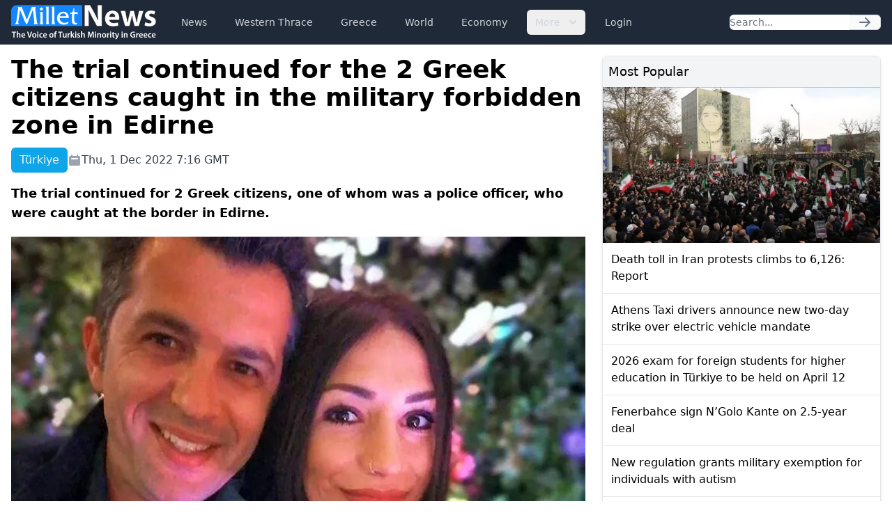

--- FILE ---
content_type: text/html; charset=utf-8
request_url: https://www.google.com/recaptcha/api2/aframe
body_size: 267
content:
<!DOCTYPE HTML><html><head><meta http-equiv="content-type" content="text/html; charset=UTF-8"></head><body><script nonce="uIDBN7Ntb6_OqMB_b4O8qg">/** Anti-fraud and anti-abuse applications only. See google.com/recaptcha */ try{var clients={'sodar':'https://pagead2.googlesyndication.com/pagead/sodar?'};window.addEventListener("message",function(a){try{if(a.source===window.parent){var b=JSON.parse(a.data);var c=clients[b['id']];if(c){var d=document.createElement('img');d.src=c+b['params']+'&rc='+(localStorage.getItem("rc::a")?sessionStorage.getItem("rc::b"):"");window.document.body.appendChild(d);sessionStorage.setItem("rc::e",parseInt(sessionStorage.getItem("rc::e")||0)+1);localStorage.setItem("rc::h",'1769601401804');}}}catch(b){}});window.parent.postMessage("_grecaptcha_ready", "*");}catch(b){}</script></body></html>